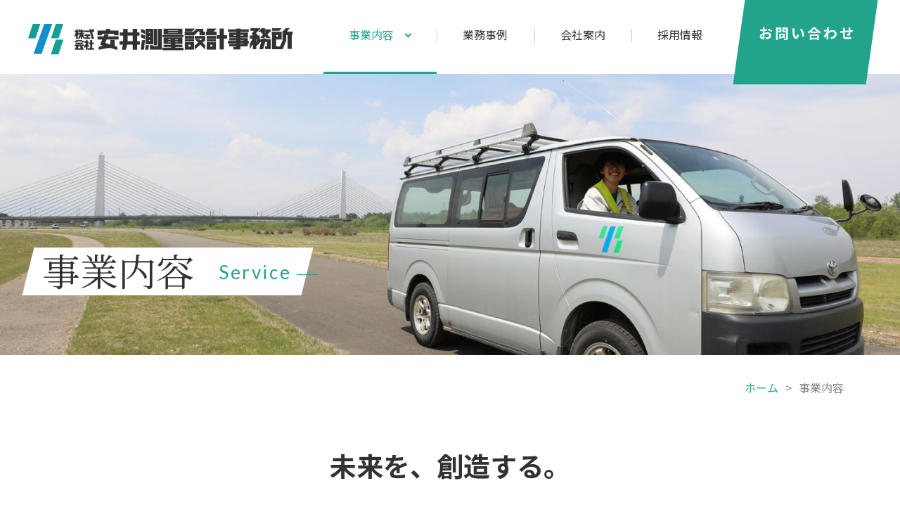

--- FILE ---
content_type: text/html; charset=UTF-8
request_url: https://www.yasui-survey.jp/service/
body_size: 4553
content:
<!DOCTYPE html>
<html lang="ja">
<head>
<meta charset="utf-8">
<title>事業内容｜株式会社安井測量設計事務所｜北海道帯広市</title>
<meta name="keywords" content="事業内容,安井測量,設計,工事,土木,ドローン,情報化施工,帯広,北海道,十勝">
<meta name="description" content="株式会社安井測量設計事務所が「事業内容」についてご紹介します。">
<meta name="viewport" content="width=device-width, initial-scale=1.0, maximum-scale=2.0, user-scalable=yes">
<link rel="stylesheet" href="https://www.yasui-survey.jp/style.css">
<link rel="stylesheet" href="https://www.yasui-survey.jp/css/service.css">
<link rel="preconnect" href="https://fonts.googleapis.com">
<link rel="preconnect" href="https://fonts.gstatic.com" crossorigin>
<link href="https://fonts.googleapis.com/css2?family=Lato:wght@400;700&family=Noto+Sans+JP:wght@400;700&family=Noto+Serif+JP&display=swap" rel="stylesheet">
<script src="https://www.yasui-survey.jp/js/jquery-1.11.3.min.js"></script>
<script src="https://www.yasui-survey.jp/js/common.js"></script>
<meta property="og:title" content="事業内容｜株式会社安井測量設計事務所">
<meta property="og:type" content="website">
<meta property="og:url" content="https://www.yasui-survey.jp/service/">
<meta property="og:image" content="https://www.yasui-survey.jp/img/common/og.jpg">
<meta property="og:site_name" content="株式会社安井測量設計事務所">
<meta property="og:description" content="株式会社安井測量設計事務所の『事業内容』についての情報です。">
<meta property="fb:app_id" content="751968895905039">
<meta property="og:locale" content="ja_JP">
<link rel="icon" href="https://www.yasui-survey.jp/img/favicon.ico">
<meta name='robots' content='max-image-preview:large' />
<link rel='stylesheet' id='contact-form-7-css' href='https://www.yasui-survey.jp/wps/wp-content/plugins/contact-form-7/includes/css/styles.css?ver=6.1' type='text/css' media='all' />
<link rel="canonical" href="https://www.yasui-survey.jp/service/" />
<script async src="https://www.googletagmanager.com/gtag/js?id=G-8081027P4T"></script>
<script>
window.dataLayer = window.dataLayer || [];
function gtag(){dataLayer.push(arguments);}
gtag('js', new Date());
gtag('config', 'G-8081027P4T');
</script>
</head>
<body>
<header>
	<h1><a href="https://www.yasui-survey.jp/"><img src="https://www.yasui-survey.jp/img/common/logo.png" alt="株式会社安井測量設計事務所"></a></h1>
	<nav>
		<ul>
			<li class="m1"><a href="https://www.yasui-survey.jp/service/">事業内容</a><ul>
<li class="page_item page-item-28"><a href="https://www.yasui-survey.jp/service/ict/">i-Construction</a></li>
<li class="page_item page-item-30"><a href="https://www.yasui-survey.jp/service/surveying/">工事測量</a></li>
<li class="page_item page-item-32"><a href="https://www.yasui-survey.jp/service/border/">境界測量</a></li>
<li class="page_item page-item-34"><a href="https://www.yasui-survey.jp/service/analysis/">設計</a></li>
<li class="page_item page-item-36"><a href="https://www.yasui-survey.jp/service/youchi/">用地測量</a></li>
<li class="page_item page-item-38"><a href="https://www.yasui-survey.jp/service/kanri/">維持管理</a></li>
<li class="page_item page-item-40"><a href="https://www.yasui-survey.jp/service/development/">開発行為</a></li>
<li class="page_item page-item-42"><a href="https://www.yasui-survey.jp/service/support/">技術支援</a></li>
			</ul></li>
			<li class="m2"><a href="https://www.yasui-survey.jp/results/">業務事例</a></li>
			<li class="m3"><a href="https://www.yasui-survey.jp/company/">会社案内</a></li>
			<li class="m4"><a href="https://www.yasui-survey.jp/recruit/">採用情報</a></li>
			<li class="m5"><a href="https://www.yasui-survey.jp/inquiry/"><strong>お問い合わせ<span>CONTACT</span></strong></a></li>
		</ul>
	</nav>
</header><div id="headbg">
	<h1><strong>事業内容<span>Service</span></strong></h1>
</div>
<div id="kulink"><a href="https://www.yasui-survey.jp/">ホーム</a>&gt;<strong>事業内容</strong></div>
<script src="https://www.yasui-survey.jp/js/jquery.matchHeight.js"></script>
<script src="https://www.yasui-survey.jp/js/jquery.bxslider.min.js"></script>
<script>
$(window).load(function(){
	$('#index2 ul.list li').matchHeight();
});
$(function() {
	var hsize = $(window).height();
	$('#index2 .slide,#index2 .slide ul li').css("height", hsize + "px");
	$("#index2 .slide ul").bxSlider({
		mode:'fade',
		auto: true,
		pause:3500,
		speed:1200,
		autoHover:false,
		useCSS:false,
		controls:false,
		pager:false,
		autoControls:false,
		onSlideBefore : function(){
            window.scrollTo(0, window.pageYOffset);
        }
	});
});
</script>
<section id="index1">
	<h2>未来を、創造する。</h2>
	<p>技術を研鑽し、建設コンサルタントのプロフェッショナルとして、豊かで安全安心な未来を創造します。<br>
	技術の進化が進むなか、多種多様なニーズに対応するため、高い技術を提供します。</p>
	<h2>品質管理</h2>
	<p>ISO9001認定による当社の品質マネジメントシステムにより、成果の品質管理を徹底します。<br>
	当社品質マネジメントシステムは、組織のなかで効果的に適用するよう、継続的改善を積み重ねています。</p>
</section>
<section id="index2">
	<h2><strong>私たちの行う事業</strong><span>About our business<br>YASUI SOKURYOU Co., Ltd.</span></h2>
	<div class="slide">
		<ul>
			<li id="s1"></li>
			<li id="s2"></li>
			<li id="s3"></li>
			<li id="s4"></li>
		</ul>
	</div>
	<ul class="list">
		<li>
			<h3><a href="https://www.yasui-survey.jp/service/ict/">i-Construction</a></h3>
			<p>UAVやTLSを用いた測量をはじめ、様々な業務に対応いたします。</p>
			<h4><a href="https://www.yasui-survey.jp/service/ict/"><img src="https://www.yasui-survey.jp/img/home/sec2-1.jpg" alt=""></a></h4>
		</li>
		<li>
			<h3><a href="https://www.yasui-survey.jp/service/surveying/">工事測量</a></h3>
			<p>「道路」や「河川」、「圃場」などの起工測量を行います。</p>
			<h4><a href="https://www.yasui-survey.jp/service/surveying/"><img src="https://www.yasui-survey.jp/img/home/sec2-2.jpg" alt=""></a></h4>
		</li>
		<li>
			<h3><a href="https://www.yasui-survey.jp/service/border/">境界測量</a></h3>
			<p>土地家屋調査士と連携し、土地の測量を行い、境界杭の設置や分筆登記を行います。</p>
			<h4><a href="https://www.yasui-survey.jp/service/border/"><img src="https://www.yasui-survey.jp/img/home/sec2-3.jpg" alt=""></a></h4>
		</li>
		<li>
			<h3><a href="https://www.yasui-survey.jp/service/analysis/">設計</a></h3>
			<p>農業農村整備・道路・橋梁・河川・上下水道・公園などの設計業務を行います。</p>
			<h4><a href="https://www.yasui-survey.jp/service/analysis/"><img src="https://www.yasui-survey.jp/img/home/sec2-4.jpg" alt=""></a></h4>
		</li>
		<li>
			<h3><a href="https://www.yasui-survey.jp/service/youchi/">用地測量</a></h3>
			<p>平面図・実測図及び登記資料等の図面の作成、用地境界杭の設置等を行います。</p>
			<h4><a href="https://www.yasui-survey.jp/service/youchi/"><img src="https://www.yasui-survey.jp/img/home/sec2-5.jpg" alt=""></a></h4>
		</li>
		<li>
			<h3><a href="https://www.yasui-survey.jp/service/kanri/">維持管理</a></h3>
			<p>橋梁点検・道路附属物点検・路面性状調査などを行います。</p>
			<h4><a href="https://www.yasui-survey.jp/service/kanri/"><img src="https://www.yasui-survey.jp/img/home/sec2-6.jpg" alt=""></a></h4>
		</li>
		<li>
			<h3><a href="https://www.yasui-survey.jp/service/development/">開発行為</a></h3>
			<p>開発行為の企画・測量・設計・許認可申請代行をします。</p>
			<h4><a href="https://www.yasui-survey.jp/service/development/"><img src="https://www.yasui-survey.jp/img/home/sec2-7.jpg" alt=""></a></h4>
		</li>
		<li>
			<h3><a href="https://www.yasui-survey.jp/service/support/">技術支援</a></h3>
			<p>総合評価支援、数量算出、電子納品などの支援をします。</p>
			<h4><a href="https://www.yasui-survey.jp/service/support/"><img src="https://www.yasui-survey.jp/img/home/sec2-8.jpg" alt=""></a></h4>
		</li>
	</ul>
</section>
<section id="linkb">
	<ul>
		<li><a href="https://www.yasui-survey.jp/company/"><strong>会社案内<br><span>ABOUT</span></strong><img src="https://www.yasui-survey.jp/img/home/sec4-1.jpg" alt=""></a></li>
		<li><a href="https://www.yasui-survey.jp/results/"><strong>業務事例<br><span>WORKS</span></strong><img src="https://www.yasui-survey.jp/img/home/sec4-2.jpg" alt=""></a></li>
	</ul>
</section>
<div id="recruitb">
	<h2>採用情報</h2>
	<h3><strong><span>すべての起点となる仕事</span></strong></h3>
	<h4 class="linkto"><a href="https://www.yasui-survey.jp/recruit/">採用情報を見る</a></h4>
</div>
<footer>
	<div id="foot">
		<h2><a href="https://www.yasui-survey.jp/"><img src="https://www.yasui-survey.jp/img/common/logo.png" alt="株式会社安井測量設計事務所"></a><br>
		〒080-0020<span></span>北海道帯広市西10条南8丁目5番地7<br>
		TEL：<a href="tel:0155-24-5451">0155-24-5451</a><span></span>FAX：0155-24-5404<br>
		<ul>
			<li><a target="_blank" href="https://www.facebook.com/355142521787628/"><img src="https://www.yasui-survey.jp/img/common/fb.png" alt="Facebook"></a></li>
			<li><a target="_blank" href="https://twitter.com/yasui_sokuryo"><img src="https://www.yasui-survey.jp/img/common/twitter.png" alt="Twitter"></a></li>
		</ul></h2>
		<h3><img src="https://www.yasui-survey.jp/img/common/footlogo1-202503.jpg" alt=""><img src="https://www.yasui-survey.jp/img/common/footlogo2.jpg" alt=""></h3>
	</div>
	<ul id="footul">
		<li><a href="https://www.yasui-survey.jp/service/">事業内容</a><ul>
<li class="page_item page-item-28"><a href="https://www.yasui-survey.jp/service/ict/">i-Construction</a></li>
<li class="page_item page-item-30"><a href="https://www.yasui-survey.jp/service/surveying/">工事測量</a></li>
<li class="page_item page-item-32"><a href="https://www.yasui-survey.jp/service/border/">境界測量</a></li>
<li class="page_item page-item-34"><a href="https://www.yasui-survey.jp/service/analysis/">設計</a></li>
<li class="page_item page-item-36"><a href="https://www.yasui-survey.jp/service/youchi/">用地測量</a></li>
<li class="page_item page-item-38"><a href="https://www.yasui-survey.jp/service/kanri/">維持管理</a></li>
<li class="page_item page-item-40"><a href="https://www.yasui-survey.jp/service/development/">開発行為</a></li>
<li class="page_item page-item-42"><a href="https://www.yasui-survey.jp/service/support/">技術支援</a></li>
		</ul></li>
		<li><a href="https://www.yasui-survey.jp/results/">業務事例</a></li>
		<li><a href="https://www.yasui-survey.jp/company/">会社案内</a></li>
		<li><a href="https://www.yasui-survey.jp/recruit/">採用情報</a><ul>
<li class="page_item page-item-50"><a href="https://www.yasui-survey.jp/recruit/benefit/">社風・福利厚生</a></li>
<li class="page_item page-item-52"><a href="https://www.yasui-survey.jp/recruit/entry/">エントリーフォーム</a></li>
		</ul></li>
		<li><a href="https://www.yasui-survey.jp/inquiry/">お問い合わせ</a><ul>
			<li><a href="https://www.yasui-survey.jp/privacy/">プライバシーポリシー</a></li>
		</ul></li>
		<li><a href="https://www.yasui-survey.jp/news/">お知らせ</a></li>
	</ul>
	<a id="totop" href="#pagetop">TOP</a>
	<small>Copyright © YASUI SOKURYOU Co., Ltd. All Rights Reserved.</small>
</footer>
<div class="menu"><div class="menu1"></div><div class="menu2"></div><div class="menu3"></div></div>
<div id="spnav">
	<h2><a href="https://www.yasui-survey.jp/"><img src="https://www.yasui-survey.jp/img/common/logo.png" alt="株式会社安井測量設計事務所"></a></h2>
	<ul>
		<li class="m0"><a href="https://www.yasui-survey.jp/">トップページ</a></li>
		<li class="m1"><a href="https://www.yasui-survey.jp/service/">事業内容</a><ul>
<li class="page_item page-item-28"><a href="https://www.yasui-survey.jp/service/ict/">i-Construction</a></li>
<li class="page_item page-item-30"><a href="https://www.yasui-survey.jp/service/surveying/">工事測量</a></li>
<li class="page_item page-item-32"><a href="https://www.yasui-survey.jp/service/border/">境界測量</a></li>
<li class="page_item page-item-34"><a href="https://www.yasui-survey.jp/service/analysis/">設計</a></li>
<li class="page_item page-item-36"><a href="https://www.yasui-survey.jp/service/youchi/">用地測量</a></li>
<li class="page_item page-item-38"><a href="https://www.yasui-survey.jp/service/kanri/">維持管理</a></li>
<li class="page_item page-item-40"><a href="https://www.yasui-survey.jp/service/development/">開発行為</a></li>
<li class="page_item page-item-42"><a href="https://www.yasui-survey.jp/service/support/">技術支援</a></li>
		</ul></li>
		<li class="m2"><a href="https://www.yasui-survey.jp/results/">業務事例</a></li>
		<li class="m3"><a href="https://www.yasui-survey.jp/company/">会社案内</a></li>
		<li class="m4"><a href="https://www.yasui-survey.jp/recruit/">採用情報</a><ul>
<li class="page_item page-item-50"><a href="https://www.yasui-survey.jp/recruit/benefit/">社風・福利厚生</a></li>
<li class="page_item page-item-52"><a href="https://www.yasui-survey.jp/recruit/entry/">エントリーフォーム</a></li>
		</ul></li>
		<li class="m5"><a href="https://www.yasui-survey.jp/inquiry/">お問い合わせ</a><ul>
			<li><a href="https://www.yasui-survey.jp/privacy/">プライバシーポリシー</a></li>
		</ul></li>
		<li class="m6"><a href="https://www.yasui-survey.jp/news/">お知らせ</a></li>
	</ul>
</div>
<script type="speculationrules">
{"prefetch":[{"source":"document","where":{"and":[{"href_matches":"\/*"},{"not":{"href_matches":["\/wps\/wp-*.php","\/wps\/wp-admin\/*","\/wps\/wp-content\/uploads\/*","\/wps\/wp-content\/*","\/wps\/wp-content\/plugins\/*","\/wps\/wp-content\/themes\/yasui\/*","\/*\\?(.+)"]}},{"not":{"selector_matches":"a[rel~=\"nofollow\"]"}},{"not":{"selector_matches":".no-prefetch, .no-prefetch a"}}]},"eagerness":"conservative"}]}
</script>
<script type="text/javascript" src="https://www.yasui-survey.jp/wps/wp-includes/js/dist/hooks.min.js?ver=4d63a3d491d11ffd8ac6" id="wp-hooks-js"></script>
<script type="text/javascript" src="https://www.yasui-survey.jp/wps/wp-includes/js/dist/i18n.min.js?ver=5e580eb46a90c2b997e6" id="wp-i18n-js"></script>
<script type="text/javascript" id="wp-i18n-js-after">
/* <![CDATA[ */
wp.i18n.setLocaleData( { 'text direction\u0004ltr': [ 'ltr' ] } );
/* ]]> */
</script>
<script type="text/javascript" src="https://www.yasui-survey.jp/wps/wp-content/plugins/contact-form-7/includes/swv/js/index.js?ver=6.1" id="swv-js"></script>
<script type="text/javascript" id="contact-form-7-js-translations">
/* <![CDATA[ */
( function( domain, translations ) {
	var localeData = translations.locale_data[ domain ] || translations.locale_data.messages;
	localeData[""].domain = domain;
	wp.i18n.setLocaleData( localeData, domain );
} )( "contact-form-7", {"translation-revision-date":"2025-06-27 09:47:49+0000","generator":"GlotPress\/4.0.1","domain":"messages","locale_data":{"messages":{"":{"domain":"messages","plural-forms":"nplurals=1; plural=0;","lang":"ja_JP"},"This contact form is placed in the wrong place.":["\u3053\u306e\u30b3\u30f3\u30bf\u30af\u30c8\u30d5\u30a9\u30fc\u30e0\u306f\u9593\u9055\u3063\u305f\u4f4d\u7f6e\u306b\u7f6e\u304b\u308c\u3066\u3044\u307e\u3059\u3002"],"Error:":["\u30a8\u30e9\u30fc:"]}},"comment":{"reference":"includes\/js\/index.js"}} );
/* ]]> */
</script>
<script type="text/javascript" id="contact-form-7-js-before">
/* <![CDATA[ */
var wpcf7 = {
    "api": {
        "root": "https:\/\/www.yasui-survey.jp\/wp-json\/",
        "namespace": "contact-form-7\/v1"
    }
};
/* ]]> */
</script>
<script type="text/javascript" src="https://www.yasui-survey.jp/wps/wp-content/plugins/contact-form-7/includes/js/index.js?ver=6.1" id="contact-form-7-js"></script>
</body>
</html>

--- FILE ---
content_type: text/css
request_url: https://www.yasui-survey.jp/style.css
body_size: 5572
content:
@charset "utf-8";

body,div,
h1,h2,h3,h4,h5,h6,
p,blockquote,pre,address,
ul,ol,li,dl,dt,dd,
table,th,td,
form,fieldset,legend{
	margin:0;
	padding:0;
	color:#323232;
	line-height:1.4;
	}
body{
	font-family:"Noto Sans JP",Helvetica,Lucida Grande,Verdana,Arial,"メイリオ",Meiryo,"ヒラギノ角ゴPro W3","Hiragino Kaku Gothic Pro","ＭＳ Ｐゴシック",sans-serif;
	font-size:17px;
	line-height:1.4;
	-webkit-text-size-adjust:100%;
	}
table{
	border-collapse:collapse;
	border-spacing:0;
	}
img{
	border:0;
	display:block;
	font-size:0;
	line-height:0;
	max-width:100%;
	height:auto;
	}
a:hover img{
	filter:alpha(opacity=80);
	-moz-opacity:0.8;
	opacity:0.8;
	}
li{
	list-style-type:none;
	}
p{
	line-height:2.4;
	font-size:17px;
	text-align:justify;
	text-justify:inter-ideograph;
	}
a{
	text-decoration:none;
	color:#21A38C;
	}
a:hover{
	text-decoration:underline;
	color:#4BC6AF;
	}
/* RESET HTML5 */
article,aside,canvas,details,figcaption,figure,footer,header,hgroup,menu,nav,section,summary,time,mark,audio,video{margin:0;padding:0;border:0;outline:0;font-size:100%;font:inherit;vertical-align:baseline;}
/* HTML5 display-role reset for older browsers */
article,aside,details,figcaption,figure,footer,header,hgroup,menu,nav,section{display:block;}

header{
	position:relative;
	height:105px;
	background-color:#FFF;
	}
header h1{
	position:absolute;
	left:50%;
	top:34px;
	width:376px;
	z-index:1;
	margin-left:-640px;
	}
header nav{
	max-width:1380px;
	margin:0 auto;
	padding:0 40px 0 460px;
	box-sizing: border-box;
	-moz-box-sizing: border-box;
	-webkit-box-sizing: border-box;
	-o-box-sizing: border-box;
	-ms-box-sizing: border-box;
	}
header nav ul{
	width:780px;
	max-width:100%;
	float:right;
	position:relative;
	}
header nav ul li{
	float:left;
	width:17.7%;
	font-size:16px;
	text-align:center;
	position:relative;
	}
header nav ul li.m1{
	width:20.7%;
	}
header nav ul li.m4{
	margin-right:2%;
	}
header nav ul li.m5{
	width:24.2%;
	}
header nav ul li:after{
	content:"";
	display:block;
	width:1px;
	height:20px;
	position:absolute;
	left:0;
	top:41px;
	background-color:#CDCDCD;
	}
header nav ul li.m1:after{
	width:5px;
	height:5px;
	border-top:2px solid #323232;
	border-right:2px solid #323232;
	-moz-transform:rotate(135deg);
	-webkit-transform:rotate(135deg);
	-o-transform:rotate(135deg);
	-ms-transform:rotate(135deg);
	transform:rotate(135deg);
	left:50%;
	top:50%;
	z-index:6;
	margin:-8px 0 0 36px;
	background:none;
	}
header nav ul li.m5:after{
	display:none;
	}
header nav ul li:hover:before{
	content:"";
	display:block;
	width:100%;
	height:3px;
	position:absolute;
	left:0;
	top:102px;
	background-color:#21A38C;
	}
header nav ul li.m5:hover:before{
	display:none;
	}
header nav ul li.m1:hover:after{
	border-color:#21A38C;
	}
header nav ul li a{
	display:block;
	color:#323232;
	height:105px;
	padding-top:38px;
	box-sizing: border-box;
	-moz-box-sizing: border-box;
	-webkit-box-sizing: border-box;
	-o-box-sizing: border-box;
	-ms-box-sizing: border-box;
	}
header nav ul li.m1 a{
	padding-right:25px;
	}
header nav ul li.m5 a{
	font-size:20px;
	font-weight:700;
	color:#FFF;
	letter-spacing:0.15em;
	position:relative;
	padding-top:33px;
	}
header nav ul li.m5 a strong{
	position:relative;
	z-index:70;
	padding-left:5px;
	}
header nav ul li.m5 a span{
	display:block;
	font-size:12px;
	font-family:"Lato";
	font-weight:400;
	margin-top:8px;
	letter-spacing:0.3em;
	padding-right:3px;
	}
header nav ul li.m5 a:after{
	content:"";
	display:block;
	width:100%;
	height:120px;
	background-color:#21A38C;
	position:absolute;
	left:0;
	top:0;
	z-index:60;
	transform: skewX(-8deg);
	}
header nav ul li:hover a{
	text-decoration:none;
	color:#21A38C;
	}
header nav ul li.m5:hover a{
	color:#FFF;
	}
header nav ul li.m5 a:hover:after{
	background-color:#17917A;
	}
header nav ul li ul{
	display:none;
	position:absolute;
	top:0px;
	margin-top:105px;
	width:auto;
	z-index:20;
	float:none;
	}
header nav ul li ul:after{
	display:none;
	}
header nav ul li ul li{
	float:none;
	width:auto;
	text-align:left;
	min-width:200px;
	font-size:16px;
	overflow:hidden;
	zoom:1;
	}
header nav ul li ul li a:before{
	content:"";
	width:5px;
	height:5px;
	border-top:2px solid #4B4641;
	border-right:2px solid #4B4641;
	-moz-transform:rotate(45deg);
	-webkit-transform:rotate(45deg);
	-o-transform:rotate(45deg);
	-ms-transform:rotate(45deg);
	transform:rotate(45deg);
	display:block;
	position:absolute;
	right:18px;
	top:50%;
	z-index:6;
	margin-top:-3px;
	}
header nav ul li ul li a{
	padding:17px 45px 17px 18px;
	color:#4B4641;
	height:auto;
	border-bottom:1px solid #DCDCDC;
	position:relative;
	z-index:5;
	background-color:#FFF;
	}
header nav ul li.m1  ul li a{
	padding-right:45px;
	}
header nav ul li:hover ul li a{
	color:#4B4641;
	}
header nav ul li ul li a:hover{
	background-color:#E6F0EE;
	border-bottom:1px solid #E1E1E1;
	color:#21A38C;
	}
header nav ul li ul li a:hover:before{
	border-color:#21A38C;
	}
header nav ul li ul li.current_page_item a{
	background-color:#E6F0EE;
	border-bottom:1px solid #E1E1E1;
	color:#21A38C;
	}
header:after{
	content:"";
	display:block;
	width:100%;
	height:59px;
	background-color:#FFF;
	position:fixed;
	top:0;
	left:0;
	z-index:6;
	opacity:0;
	transition:0.5s;
	border-bottom:1px solid #DCDCDC;
	z-index:-1;
	}
header.fix:after{
	opacity:1;
	z-index:100;
	}
header.fix h1{
	top:14px;
	position:fixed;
	left:40px;
	width:300px;
	margin-left:0;
	z-index:101;
	}
header.fix nav{
	position:fixed;
	z-index:101;
	right:40px;
	padding:0;
	width:-webkit-calc(100% - 440px) ;
	width:calc(100% - 440px) ;
	}
header.fix nav ul li:after{
	top:20px;
	}
header.fix nav ul li.m1:after{
	margin-top:2px;
	}
header.fix nav ul li:hover:before{
	top:57px;
	}
header.fix nav ul li a{
	height:70px;
	padding-top:17px;
	}
header.fix nav ul li ul li a{
	height:auto;
	padding-top:17px;
	}
header.fix nav ul li.m5 a{
	padding-top:16px;
	font-size:18px;
	}
header.fix nav ul li.m5 a span{
	margin-top:3px;
	}
header.fix nav ul li.m5 a:after{
	height:75px;
	transform: skewX(-10deg);
	}
header.fix nav ul li ul{
	margin-top:60px;
	}
#headbg{
	height:400px;
	overflow:hidden;
	zoom:1;
	position:relative;
	}
#headbg h1{
	position:absolute;
	left:50%;
	margin-left:-630px;
	bottom:85px;
	z-index:2;
	line-height:1.1;
	display:inline-block;
	padding:2px 20px 7px 20px;
	}
#headbg h1:after{
	content:"";
	display:block;
	width:90%;
	width:-webkit-calc(100% - 35px);
	width:calc(100% - 35px);
	height:100%;
	background-color:#FFF;
	transform:skewX(-14deg);
	z-index:1;
	position:absolute;
	left:0;
	top:0;
	}
#headbg h1 strong{
	font-size:54px;
	font-family:'Noto Serif JP',serif;
	position:relative;
	font-weight:400;
	display:inline-block;
	z-index:2;
	}
#headbg h1 strong span{
	color:#21A38C;
	font-size:26px;
	font-weight:400;
	font-family:"Lato";
	letter-spacing:0.1em;
	display:inline-block;
	line-height:1.6;
	padding-right:38px;
	margin-left:35px;
	vertical-align:10px;
	position:relative;
	}
#headbg h1 strong span:after{
	content:"";
	display:block;
	width:30px;
	height:1px;
	background-color:#21A38C;
	position:absolute;
	right:0;
	top:50%;
	margin-top:2px;
	}
#kulink{
	font-size:16px;
	color:#828282;
	overflow:hidden;
	zoom:1;
	text-align:right;
	max-width:1120px;
	margin:0 auto 70px auto;
	padding:35px 40px 0 40px;
	}
#kulink a{
	margin:0 10px;
	}
#kulink strong{
	margin-left:10px;
	font-weight:normal;
	}
.linkto{
	text-align:left;
	line-height:1.3;
	font-weight:400;
	font-size:17px;
	}
.linkto a{
	background-color:#21A38C;
	color:#FFF;
	display:inline-block;
	padding:14px 65px 14px 21px;
	position:relative;
	}
.linkto a:hover{
	text-decoration:none;
	filter:alpha(opacity=80);
	-moz-opacity:0.8;
	opacity:0.8;
	}
.linkto a:after{
	content:"";
	display:block;
	position:absolute;
	right:20px;
	top:50%;
	margin-top:-4px;
	width:6px;
	height:6px;
	border-top:2px solid #FFF;
	border-right:2px solid #FFF;
	-moz-transform:rotate(45deg);
	-webkit-transform:rotate(45deg);
	-o-transform:rotate(45deg);
	-ms-transform:rotate(45deg);
	transform:rotate(45deg);
	}
.titleb{
	font-size:36px;
	text-align:center;
	}
.titleb span{
	font-size:20px;
	font-family:"Lato";
	font-weight:700;
	letter-spacing:0.15em;
	color:#21A38C;
	display:block;
	margin-bottom:15px;
	}
#linkb{
	background-color:#FFF;
	position:relative;
	padding:130px 60px 180px 60px;
	margin-top:140px;
	}
#linkb:after{
	content:"";
	display:block;
	width:100%;
	height:260px;
	background-color:#E8E8E8;
	position:absolute;
	left:0;
	top:0;
	}
#linkb ul{
	max-width:1120px;
	margin:0 auto;
	overflow:hidden;
	zoom:1;
	position:relative;
	z-index:2;
	}
#linkb ul li{
	float:left;
	width:47.5%;
	margin-right:5%;
	position:relative;
	overflow:hidden;
	background-color:#121A1F;
	}
#linkb ul li:last-of-type{
	margin-right:0;
	}
#linkb ul li a{
	display:block;
	position:relative;
	}
#linkb ul li a:after{
	content:"";
	display:block;
	width:35px;
	height:35px;
	border:2px solid #FFF;
	border-radius:100px;
	-webkit-border-radius:100px;
	-moz-border-radius:100px;
	-o-border-radius:100px;
	-ms-border-radius:100px;
	position:absolute;
	right:22px;
	bottom:22px;
	z-index:2;
	}
#linkb ul li a:before{
	content:"";
	display:block;
	position:absolute;
	right:38px;
	bottom:37px;
	z-index:3;
	width:5px;
	height:5px;
	border-top:3px solid #FFF;
	border-right:3px solid #FFF;
	-moz-transform:rotate(45deg);
	-webkit-transform:rotate(45deg);
	-o-transform:rotate(45deg);
	-ms-transform:rotate(45deg);
	transform:rotate(45deg);
	}
#linkb ul li a img{
	width:100%;
	height:auto;
	-webkit-transform:scale(1);
	-moz-transform:scale(1);
	-o-transform:scale(1);
	-ms-transform:scale(1);
	transform:scale(1);
	-moz-transition:-moz-transform 0.2s linear;
	-webkit-transition:-webkit-transform 0.2s linear;
	-o-transition:-o-transform 0.2s linear;
	-ms-transition:-ms-transform 0.2s linear;
	transition:transform 0.2s linear;
	position:relative;
	z-index:1;
	transition:0.5s;
	opacity:0.4;
	}
#linkb ul li a:hover img{
	-webkit-transform:scale(1.1);
	-moz-transform:scale(1.1);
	-o-transform:scale(1.1);
	-ms-transform:scale(1.1);
	transform:scale(1.1);
	opacity:0.8;
	}
#linkb ul li a strong{
	position:absolute;
	left:60px;
	top:50%;
	margin-top:-40px;
	z-index:2;
	color:#FFF;
	font-size:30px;
	}
#linkb ul li a strong span{
	color:#21A38C;
	font-size:16px;
	font-family:"Lato";
	letter-spacing:0.1em;
	font-weight:700;
	display:inline-block;
	position:relative;
	padding-right:35px;
	}
#linkb ul li a strong span:after{
	content:"";
	display:block;
	width:25px;
	height:1px;
	background-color:#21A38C;
	position:absolute;
	right:0;
	top:50%;
	margin-top:-1px;
	}
#recruitb{
	background:url(img/common/recruit-bg.jpg) no-repeat center center;
	-webkit-background-size:cover;
	background-size:cover;
	padding:120px 60px 80px 60px;
	}
#recruitb h2{
	color:#FFF;
	font-size:52px;
	font-weight:700;
	max-width:1180px;
	margin:0 auto;
	letter-spacing:0.1em;
	position:relative;
	padding:40px 40px 0 40px;
	}
#recruitb h2:after{
	content:"";
	display:block;
	width:126px;
	height:60px;
	position:absolute;
	left:0;
	top:0;
	background:url(img/common/recruit.png) no-repeat left top;
	-webkit-background-size:126px auto;
	background-size:126px auto;
	}
#recruitb h3{
	max-width:1180px;
	margin:100px auto 0 auto;
	}
#recruitb h3 strong{
	font-size:50px;
	line-height:1.2;
	font-family:'Noto Serif JP',serif;
	position:relative;
	padding:0px 20px 5px 20px;
	font-weight:400;
	display:inline-block;
	}
#recruitb h3 strong:after{
	content:"";
	display:block;
	width:100%;
	height:100%;
	background-color:#FFF;
	transform:skewX(-14deg);
	z-index:1;
	position:absolute;
	left:0;
	top:0;
	}
#recruitb h3 span{
	position:relative;
	z-index:3;
	}
#recruitb h4{
	text-align:right;
	max-width:1180px;
	margin:-20px auto 0 auto;
	}
footer{
	background-color:#FFF;
	padding-top:140px;
	}
#foot{
	max-width:1240px;
	margin:0 auto;
	padding:0 60px 60px 60px;
	border-bottom:1px solid #DCDCDC;
	overflow:hidden;
	zoom:1;
	}
#foot h2{
	font-size:17px;
	font-weight:400;
	line-height:1.7;
	float:left;
	}
#foot h2 span{
	margin-left:15px;
	display:inline-block;
	}
#foot h2 a{
	display:inline-block;
	color:#323232;
	}
#foot h2 img{
	width:376px;
	margin-bottom:12px;
	}
#foot h2 ul{
	overflow:hidden;
	zoom:1;
	padding-top:25px;
	display:block;
	}
#foot h2 ul li{
	width:40px;
	float:left;
	margin-right:20px;
	}
#foot h2 ul li img{
	margin-bottom:0;
	}
#foot h3{
	float:right;
	}
#foot h3 img{
	float:left;
	margin-right:30px;
	width:130px;
	}
#foot h3 img:last-of-type{
	margin-right:0;
	}
#footul{
	max-width:1120px;
	margin:0 auto;
	padding:80px 60px 0 60px;
	display:flex;
	justify-content:space-between;
	}
#footul li{
	font-size:16px;
	font-weight:700;
	}
#footul li a{
	color:#323232;
	}
#footul li ul{
	padding-top:20px;
	}
#footul li ul li{
	font-size:15px;
	margin-top:10px;
	font-weight:400;
	}
#footul li ul li a{
	color:#828282;
	}
footer small{
	margin-top:110px;
	display:block;
	font-size:15px;
	color:#F0F0F0;
	letter-spacing:0.1em;
	font-weight:400;
	font-family:"Lato";
	text-align:center;
	padding:26px 20px 26px 20px;
	background-color:#323232;
	line-height:1.8;
	}
footer small a{
	color:#F0F0F0;
	}
footer small a:hover{
	color:#F0F0F0;
	}
#totop{
	font-size:12px;
	color:#FFF;
	text-align:center;
	padding-top:35px;
	display:block;
	position:fixed;
	right:40px;
	bottom:45px;
	font-family:"Lato";
	width:62px;
	height:62px;
	background-color:#323232;
	z-index:30;
	box-sizing:border-box;
	-moz-box-sizing:border-box;
	-webkit-box-sizing:border-box;
	-o-box-sizing:border-box;
	-ms-box-sizing:border-box;
	}
#totop:before{
	content:"";
	width:18px;
	height:2px;
	background-color:#FFF;
	position:absolute;
	left:50%;
	top:0;
	margin:19px 0 0 -9px;
	z-index:10;
	}
#totop:after{
	content:"";
	width:10px;
	height:10px;
	border-top:2px solid #FFF;
	border-right:2px solid #FFF;
	-moz-transform:rotate(-45deg);
	-webkit-transform:rotate(-45deg);
	-o-transform:rotate(-45deg);
	-ms-transform:rotate(-45deg);
	transform:rotate(-45deg);
	display:block;
	position:absolute;
	left:50%;
	top:0;
	z-index:10;
	margin:24px 0 0 -6px;
	}
#totop:hover{
	filter:alpha(opacity=90);
	-moz-opacity:0.9;
	opacity:0.9;
	text-decoration:none;
	}
#spnav{
	display:none;
	}
.post-box h2,
.h2{
	font-size:34px;
	color:#138DCC;
	font-weight:700;
	padding:0 20px 10px 0;
	position:relative;
	margin:20px 0 10px 0;
	}
.post-box h2:after,
.h2:after{
	content:"";
	display:block;
	width:100%;
	height:1px;
	background-color:#DCDCDC;
	position:absolute;
	left:0;
	bottom:0;
	z-index:1;
	}
.post-box h2:before,
.h2:before{
	content:"";
	display:block;
	width:35%;
	height:1px;
	background-color:#138DCC;
	position:absolute;
	left:0;
	bottom:0;
	z-index:2;
	}
.post-box h3,
.h3{
	font-size:24px;
	font-weight:700;
	line-height:1.7;
	position:relative;
	padding-left:25px;
	margin:20px 0 10px 0;
	}
.post-box h3:after,
.h3:after{
	content:"";
	display:block;
	width:16px;
	height:16px;
	border-radius:100px;
	-webkit-border-radius:100px;
	-moz-border-radius:100px;
	-o-border-radius:100px;
	-ms-border-radius:100px;
	background-color:#138DCC;
	position:absolute;
	left:0;
	top:14px;
	z-index:1;
	}
.post-box h3:before,
.h3:before{
	content:"";
	display:block;
	position:absolute;
	left:4px;
	top:19px;
	width:4px;
	height:4px;
	border-top:2px solid #FFF;
	border-right:2px solid #FFF;
	-moz-transform:rotate(45deg);
	-webkit-transform:rotate(45deg);
	-o-transform:rotate(45deg);
	-ms-transform:rotate(45deg);
	transform:rotate(45deg);
	z-index:2;
	}
.post-box table,
.table{
	border-top:1px solid #DCDCDC;
	}
.post-box table th,
.table th{
	line-height:1.8;
	background-color:#F0F0F0;
	padding:18px 20px 18px 20px;
	vertical-align:top;
	border-bottom:1px solid #DCDCDC;
	text-align:left;
	white-space:nowrap;
	word-break:break-all;
	}
.post-box table td,
.table td{
	line-height:1.8;
	padding:18px 20px 18px 25px;
	vertical-align:top;
	border-bottom:1px solid #DCDCDC;
	word-break:break-all;
	}
.post-box table td ul li,
.table td ul li,
.post-box table th ul li,
.table th ul li{
	list-style-type:disc;
	margin:6px 0 0 20px;
	line-height:1.7;
	}
.post-box table td ul li:first-of-type,
.table td ul li:first-of-type,
.post-box table th ul li:first-of-type,
.table th ul li:first-of-type{
	margin-top:0;
	}
.post-box table td ol li,
.table td ol li,
.post-box table th ol li,
.table th ol li{
	list-style-type:decimal;
	margin:6px 0 0 20px;
	line-height:1.7;
	}
.post-box table td ol li:first-of-type,
.table td ol li:first-of-type,
.post-box table th ol li:first-of-type,
.table th ol li:first-of-type{
	margin-top:0;
	}
.post-box hr{
	height:1px;
	background-color:#DCDCDC;
	border:none;
	color:#DCDCDC;
	}
.post-box ul li{
	list-style-type:disc;
	margin:6px 0 6px 25px;
	line-height:1.7;
	}
.post-box ol li{
	margin:6px 0 6px 25px;
	line-height:1.7;
	list-style-type:decimal;
	}
img.alignleft{
	display:inline-block;
	float:left;
	margin:15px 30px 15px 0px;
	}
img.alignright{
	display:inline-block;
	float:right;
	margin:15px 0px 15px 30px;
	}
.wp-caption.alignleft{
	display:inline-block;
	float:left;
	margin:15px 30px 15px 0px;
	}
.wp-caption.alignright{
	display:inline-block;
	float:right;
	margin:15px 0px 15px 30px;
	}
.aligncenter,img.aligncenter{
	clear:both;
	display:block;
	margin:15px auto;
	}
.wp-caption{
	font-size:15px;
	line-height:1.4;
	text-align:center;
	max-width:100%;
	}
.wp-caption .wp-caption-text{
	font-size:15px;
	line-height:1.4;
	padding:10px 0 0 0;
	color:#787878;
	text-align:left;
	display:inline-block;
	}
.iconset{
	display:inline-block;
	padding:0 5px 0px 5px;
	vertical-align:-1px;
	}
@media screen and (max-width:1380px){
header h1{
	left:40px;
	margin-left:0;
	}
}
@media screen and (max-width:1360px){
#headbg h1{
	left:40px;
	margin-left:0;
	}
}
@media screen and (max-width:900px){
p{
	line-height:2.1;
	}
.menu{
	position:fixed;
	top:20px;
	right:5%;
	width:34px;
	height:40px;
	display:block;
	cursor:pointer;
	z-index:500;
	transition:color 2s;
	}
.menu:hover{
	filter:alpha(opacity=90);
	-moz-opacity:0.9;
	opacity:0.9;
	}
.menu1{
	width:30px;
	height:2px;
	background-color:#323232;
	position:absolute;
	top:2px;
	left:2px;
	border-radius:4px;
	-webkit-border-radius:4px;
	-moz-border-radius:4px;
	-o-border-radius:4px;
	-ms-border-radius:4px;
	} 
.menu2{
	width:30px;
	height:2px;
	background-color:#323232;
	position:absolute;
	top:10px;
	left:2px;
	border-radius:4px;
	-webkit-border-radius:4px;
	-moz-border-radius:4px;
	-o-border-radius:4px;
	-ms-border-radius:4px;
	} 
.menu3{
	width:30px;
	height:2px;
	background-color:#323232;
	position:absolute;
	top:18px;
	left:2px;
	border-radius:4px;
	-webkit-border-radius:4px;
	-moz-border-radius:4px;
	-o-border-radius:4px;
	-ms-border-radius:4px;
	} 
.menu:after{
	content:"MENU";
	position:absolute;
	top:24px;
	left:0;
	width:34px;
	text-align:center;
	font-size:10px;
	color:#323232;
	font-weight:700;
	font-family:"Lato";
	}
.menuclick:after{
	content:"CLOSE";
	}
.menu1,.menu2,.menu3{
	transition:all 0.5s ease-out;
	-o-transition:all 0.5s ease-out;
	-moz-transition:all 0.5s ease-out;
	-webkit-transition:all 0.5s ease-out;
	-ms-transition:all 0.5s ease-out;
	}
.menuclick1{
	top:10px;
	-moz-transform:rotate(405deg);
	-webkit-transform:rotate(405deg);
	-o-transform:rotate(405deg);
	-ms-transform:rotate(405deg);
	transform:rotate(405deg);
	-webkit-box-shadow:0px 0px 0 0 rgba(0,0,0,0);
	-moz-box-shadow:0px 0px 0 0 rgba(0,0,0,0);
	box-shadow:0px 0px 0 0 rgba(0,0,0,0);
	}
.menuclick2{
	opacity:0;
	}
.menuclick3{
	top:10px;
	-moz-transform:rotate(-405deg);
	-webkit-transform:rotate(-405deg);
	-o-transform:rotate(-405deg);
	-ms-transform:rotate(-405deg);
	transform:rotate(-405deg);
	-webkit-box-shadow:0px 0px 0 0 rgba(0,0,0,0);
	-moz-box-shadow:0px 0px 0 0 rgba(0,0,0,0);
	box-shadow:0px 0px 0 0 rgba(0,0,0,0);
	}
#spnav{
	position:fixed;
	top:0;
	height:100%;
	width:100%;
	z-index:110;
	padding:50px 5% 50px 5%;
	box-sizing:border-box;
	-moz-box-sizing:border-box;
	-webkit-box-sizing:border-box;
	-o-box-sizing:border-box;
	-ms-box-sizing:border-box;
	overflow-y:scroll;
	-ms-overflow-style:none;
	scrollbar-width:none;
	}
#spnav::-webkit-scrollbar{
	display:none;
	-webkit-appearance:none;
	}
#spnav:after{
	background-color:#FFF;
	content:"";
	display:block;
	width:100%;
	height:100%;
	position:fixed;
	left:0;
	top:0;
	z-index:100;
	}
#spnav h2 a{
	width:260px;	
	display:block;
	position:relative;
	z-index:110;
	}
#spnav ul{
	position:relative;
	z-index:110;
	margin:30px 2% 0 2%;
	border-top:1px solid #DCDCDC;
	}
#spnav ul li{
	font-size:17px;
	font-weight:700;
	border-bottom:1px solid #DCDCDC;
	}
#spnav ul li a{
	display:block;
	padding:18px 40px 19px 15px;
	position:relative;
	color:#4B4641;
	}
#spnav ul li a:after{
	content:"";
	display:block;
	position:absolute;
	right:20px;
	top:27px;
	width:5px;
	height:5px;
	border-top:2px solid #323232;
	border-right:2px solid #323232;
	-moz-transform:rotate(45deg);
	-webkit-transform:rotate(45deg);
	-o-transform:rotate(45deg);
	-ms-transform:rotate(45deg);
	transform:rotate(45deg);
	}
#spnav ul li ul{
	margin:0 0 0 35px;
	}
#spnav ul li ul li:last-of-type{
	border-bottom:0;
	}
#spnav ul li ul li{
	font-size:16px;
	font-weight:400;
	}
#spnav ul li ul li a{
	padding:14px 40px 15px 13px;
	}
#spnav ul li ul li a:after{
	top:23px;
	}
#spnav ul li ul li.current_page_item a{
	background-color:#21A38C !important;
	color:#FFF !important;
	}
#spnav ul li ul li.current_page_item a:after{
	border-color:#FFF !important;
	}
header{
	height:70px;
	}
header h1{
	left:4%;
	top:21px;
	width:280px;
	margin-left:0;
	z-index:10;
	max-width:76%;
	}
header nav{
	display:none;
	}
header.fix{
	display:none;
	}
#headbg{
	height:180px;
	}
#headbg h1{
	left:7%;
	bottom:40px;
	padding:0px 10px 6px 10px;
	line-height:1;
	}
#headbg h1:after{
	width:-webkit-calc(100% - 19px);
	width:calc(100% - 19px);
	}
#headbg h1 strong{
	font-size:28px;
	}
#headbg h1 strong span{
	font-size:16px;
	font-weight:700;
	padding-right:25px;
	letter-spacing:0.05em;
	margin-left:15px;
	vertical-align:5px;
	}
#headbg h1 strong span:after{
	width:20px;
	margin-top:2px;
	}
#kulink{
	font-size:15px;
	margin:0 auto 50px auto;
	padding:25px 4% 0 6%;
	}
.titleb{
	font-size:26px;
	}
.titleb span{
	font-size:16px;
	margin-bottom:12px;
	}
#linkb{
	padding:100px 8% 130px 8%;
	margin-top:120px;
	}
#linkb:after{
	height:230px;
	}
#linkb ul li{
	float:none;
	width:100%;
	margin:20px 0 0 0;
	}
#linkb ul li a:after{
	width:23px;
	height:23px;
	right:16px;
	bottom:16px;
	}
#linkb ul li a:before{
	right:27px;
	bottom:26px;
	width:4px;
	height:4px;
	border-top:2px solid #FFF;
	border-right:2px solid #FFF;
	}
#linkb ul li a strong{
	left:40px;
	margin-top:-32px;
	font-size:24px;
	}
#linkb ul li a strong span{
	font-size:15px;
	padding-right:30px;
	}
#linkb ul li a strong span:after{
	width:20px;
	}
#recruitb{
	position:relative;
	padding:80px 6% 80px 6%;
	text-align:center;
	background-position:70% center;
	}
#recruitb h2{
	display:inline-block;
	font-size:35px;
	padding:30px 30px 0 30px;
	text-shadow:2px 2px 4px rgba(0,0,0,0.3);
	}
#recruitb h2:after{
	width:90px;
	height:42px;
	-webkit-background-size:90px auto;
	background-size:90px auto;
	}
#recruitb h3{
	display:none;
	}
#recruitb h4{
	text-align:center;
	position:absolute;
	bottom:-25px;
	width:88%;
	}
footer{
	padding-top:120px;
	}
#foot{
	margin:0 6%;
	padding:0 0 50px 0;
	text-align:center;
	}
#foot h2{
	line-height:1.7;
	float:none;
	}
#foot h2 span{
	margin-left:0;
	display:block;
	}
#foot h2 img{
	width:300px;
	margin-bottom:10px;
	}
#foot h2 ul{
	padding:20px 0 35px 0;
	text-align:center;
	}
#foot h2 ul li{
	float:none;
	display:inline-block;
	margin:0 8px;
	}
#foot h2 ul li img{
	margin-bottom:0;
	}
#foot h3{
	float:none;
	text-align:center;
	}
#foot h3 img{
	float:none;
	display:inline-block;
	padding:0 10px;
	margin:0;
	width:130px;
	max-width:33%;
	box-sizing:border-box;
	-moz-box-sizing:border-box;
	-webkit-box-sizing:border-box;
	-o-box-sizing:border-box;
	-ms-box-sizing:border-box;
	}
#foot h3 img:last-of-type{
	margin-right:0;
	}
#footul{
	padding:0 6% 0 6%;
	display:block;
	justify-content:normal;
	}
#footul li{
	font-size:17px;
	border-bottom:1px solid #DCDCDC;
	position:relative;
	}
#footul li:after{
	content:"";
	display:block;
	position:absolute;
	right:20px;
	top:27px;
	width:5px;
	height:5px;
	border-top:2px solid #323232;
	border-right:2px solid #323232;
	-moz-transform:rotate(45deg);
	-webkit-transform:rotate(45deg);
	-o-transform:rotate(45deg);
	-ms-transform:rotate(45deg);
	transform:rotate(45deg);
	}
#footul li a{
	display:block;
	padding:18px 40px 19px 15px;
	}
#footul li ul{
	border-top:1px solid #DCDCDC;
	border-bottom:0;
	padding:0;
	margin:0 0 0 35px;
	}
#footul li ul li{
	font-size:16px;
	margin-top:0;
	}
#footul li ul li:after{
	top:23px;
	}
#footul li ul li a{
	padding:14px 40px 15px 13px;
	}
#footul li ul li:last-of-type{
	border-bottom:0;
	}
footer small{
	margin-top:40px;
	font-size:14px;
	padding:25px 10px 25px 10px;
	}
#totop{
	position:relative;
	margin:40px auto 0 auto;
	right:auto;
	bottom:auto;
	}
.post-box h2,
.h2{
	font-size:26px;
	}
.post-box h3,
.h3{
	font-size:22px;
	line-height:1.5;
	}
.post-box h3:after,
.h3:after{
	top:10px;
	}
.post-box h3:before,
.h3:before{
	top:15px;
	}
.post-box table th,
.table th{
	white-space:normal;
	padding:13px 15px 12px 15px;
	}
.post-box table td,
.table td{
	padding:13px 0 12px 15px;
	}
.post-box table.thyoko,
.table.thyoko{
	width:100%;
	}
.post-box table.thyoko td:last-child,
.table.thyoko td:last-child{
	border-bottom:1px solid #D2D2D2;
	}
.post-box table.thyoko th,
.post-box table.thyoko td,
.table.thyoko th,
.table.thyoko td{
	display:block;
	width:100%;
	box-sizing: border-box;
	-moz-box-sizing: border-box;
	-webkit-box-sizing: border-box;
	-o-box-sizing: border-box;
	-ms-box-sizing: border-box;
	border-bottom:1px solid #D2D2D2;
	}
.post-box table.thyoko th,
.table.thyoko th{
	padding:8px 4% 8px 4%;
	}
.post-box table.thyoko td,
.table.thyoko td{
	padding:12px 4% 18px 4%;
	}
.post-box .youtube{
	position:relative;
	width:100%;
	padding-top:56.25%;
	}
.post-box .youtube iframe{
	position:absolute;
	top:0;
	right:0;
	width:100% !important;
	height:100% !important;
	}
img.alignleft{
	display:block;
	float:none;
	margin:10px auto 10px auto;
	}
img.alignright{
	display:block;
	float:none;
	margin:10px auto 10px auto;
	}
.wp-caption.alignleft{
	display:block;
	float:none;
	margin:10px auto 10px auto;
	}
.wp-caption.alignright{
	display:block;
	float:none;
	margin:10px auto 10px auto;
	}
}

--- FILE ---
content_type: text/css
request_url: https://www.yasui-survey.jp/css/service.css
body_size: 2979
content:
@charset "utf-8";

#headbg{
	background:url(../img/service/headbg.jpg) no-repeat center center;
	-webkit-background-size:cover;
	background-size:cover;
	}
header nav ul li.m1 a{
	color:#21A38C;
	}
header nav ul li.m1:after{
	border-color:#21A38C;
	}
header nav ul li.m1:before{
	content:"";
	display:block;
	width:100%;
	height:3px;
	position:absolute;
	left:0;
	top:102px;
	background-color:#21A38C;
	}
header.fix nav ul li.m1:before{
	top:57px;
	}
@media screen and (max-width:900px){
#spnav ul li.m1 a{
	background-color:#E6F0EE;
	color:#21A38C;
	}
#spnav ul li.m1 a:after{
	border-color:#21A38C;
	}
#spnav ul li.m1 ul li a{
	background-color:#FFF;
	color:#323232;
	}
#spnav ul li.m1 ul li a:after{
	border-color:#323232;
	}
}
#index1{
	padding:0px 40px 160px 40px;
	background-color:#FFF;
	position:relative;
	}
#index1:before{
	content:"";
	display:block;
	width:100%;
	height:300px;
	position:absolute;
	left:0;
	top:-200px;
	background-color:#FFF;
	z-index:-1;
	}
#index1 h2{
	font-size:38px;
	text-align:center;
	line-height:1.6;
	}
#index1 h2:nth-of-type(2){
	margin-top:150px;
	}
#index1 p{
	font-size:19px;
	max-width:740px;
	margin:25px auto 0 auto;
	line-height:2.3;
	}
#index2{
	position:relative;
	padding:140px 60px 150px 39%;
	box-sizing:border-box;
	-moz-box-sizing:border-box;
	-webkit-box-sizing:border-box;
	-o-box-sizing:border-box;
	-ms-box-sizing:border-box;
	border-top:1px solid #DCDCDC;
	border-bottom:1px solid #DCDCDC;
	margin-bottom:-140px;
	}
#index2 .slide{
	position:fixed;
	left:0;
	top:0;
	width:35%;
	z-index:-2;
	}
#index2 .slide ul li{
	background:url(../img/home/sec2-slide1.jpg) no-repeat center center;
	width:100%;
	-webkit-background-size:cover;
	background-size:cover;
	overflow:hidden;
	zoom:1;
	}
#index2 .slide ul li#s2{
	background:url(../img/home/sec2-slide2.jpg) no-repeat center center;
	-webkit-background-size:cover;
	background-size:cover;
	}
#index2 .slide ul li#s3{
	background:url(../img/home/sec2-slide3.jpg) no-repeat center center;
	-webkit-background-size:cover;
	background-size:cover;
	}
#index2 .slide ul li#s4{
	background:url(../img/home/sec2-slide4.jpg) no-repeat center center;
	-webkit-background-size:cover;
	background-size:cover;
	}
#index2 h2{
	position:relative;
	margin-left:-150px;
	z-index:1;
	}
#index2 h2 strong{
	font-size:50px;
	font-family:'Noto Serif JP',serif;
	position:relative;
	padding:0px 20px 5px 20px;
	font-weight:400;
	display:inline-block;
	color:#FFF;
	}
#index2 h2 strong:after{
	content:"";
	display:block;
	width:100%;
	height:100%;
	background-color:#141414;
	transform:skewX(-16deg);
	z-index:-1;
	position:absolute;
	left:0;
	top:0;
	}
#index2 h2 span{
	font-size:16px;
	font-weight:400;
	font-family:"Lato";
	letter-spacing:0.2em;
	display:inline-block;
	line-height:1.6;
	margin-left:35px;
	vertical-align:-1px;
	}
#index2 ul.list{
	max-width:900px;
	overflow:hidden;
	zoom:1;
	padding-top:70px;
	}
#index2 ul.list li{
	float:left;
	width:50%;
	border-right:1px solid #DCDCDC;
	border-bottom:1px solid #DCDCDC;
	padding:65px 50px 65px 0;
	box-sizing:border-box;
	-moz-box-sizing:border-box;
	-webkit-box-sizing:border-box;
	-o-box-sizing:border-box;
	-ms-box-sizing:border-box;
	}
#index2 ul.list li:nth-of-type(1),
#index2 ul.list li:nth-of-type(2){
	padding-top:0;
	}
#index2 ul.list li:nth-of-type(2n){
	padding-left:50px;
	padding-right:0;
	border-right:0;
	}
#index2 ul.list li:nth-of-type(7),
#index2 ul.list li:nth-of-type(8){
	padding-bottom:0;
	border-bottom:0;
	}
#index2 ul.list li h3{
	font-size:30px;
	font-weight:700;
	position:relative;
	padding-left:90px;
	word-break:break-all;
	}
#index2 ul.list li h3:before{
	content:"01";
	font-size:64px;
	font-family:'Noto Serif JP',serif;
	font-weight:400;
	position:absolute;
	left:0;
	top:-30px;
	}
#index2 ul.list li:nth-of-type(2) h3:before{
	content:"02";
	}
#index2 ul.list li:nth-of-type(3) h3:before{
	content:"03";
	}
#index2 ul.list li:nth-of-type(4) h3:before{
	content:"04";
	}
#index2 ul.list li:nth-of-type(5) h3:before{
	content:"05";
	}
#index2 ul.list li:nth-of-type(6) h3:before{
	content:"06";
	}
#index2 ul.list li:nth-of-type(7) h3:before{
	content:"07";
	}
#index2 ul.list li:nth-of-type(8) h3:before{
	content:"08";
	}
#index2 ul.list li h3 a{
	color:#323232;
	}
#index2 ul.list li h3 a:hover{
	text-decoration:none;
	filter:alpha(opacity=80);
	-moz-opacity:0.8;
	opacity:0.8;
	}
#index2 ul.list li p{
	font-size:16px;
	line-height:1.7;
	margin-top:20px;
	color:#828282;
	}
#index2 ul.list li h4{
	margin-top:18px;
	overflow:hidden;
	zoom:1;
	}
#index2 ul.list li h4 a img{
	-webkit-transform:scale(1);
	-moz-transform:scale(1);
	-o-transform:scale(1);
	-ms-transform:scale(1);
	transform:scale(1);
	-moz-transition:-moz-transform 0.2s linear;
	-webkit-transition:-webkit-transform 0.2s linear;
	-o-transition:-o-transform 0.2s linear;
	-ms-transition:-ms-transform 0.2s linear;
	transition:transform 0.2s linear;
	transition:0.5s;
	}
#index2 ul.list li h4 a:hover img{
	-webkit-transform:scale(1.1);
	-moz-transform:scale(1.1);
	-o-transform:scale(1.1);
	-ms-transform:scale(1.1);
	transform:scale(1.1);
	}
#detailb{
	max-width:1000px;
	margin:0 auto;
	padding:0 40px;
	overflow:hidden;
	zoom:1;
	}
#detailb p{
	font-size:18px;
	}
#detailb #sec1{
	text-align:center;
	}
#detailb #sec1 p{
	text-align:left;
	display:inline-block;
	max-width:660px;
	margin:45px auto 65px auto;
	}
#detailb #sec2 h2{
	margin-top:120px;
	}
#detailb #sec2 .phb{
	overflow:hidden;
	zoom:1;
	padding:10px 0 30px 0;
	}
#detailb #sec2 .phb:last-of-type{
	padding-bottom:0;
	}
#detailb #sec2 .phb img{
	float:right;
	width:50%;
	margin:10px 0 0 45px;
	}
#detailb #sec2 .phb h3{
	margin-top:40px;
	}
#detailb #sec2 .phb h3:first-of-type{
	margin-top:20px;
	}
#detailb #sec2 .phb p{
	line-height:2.1;
	}
#detailb #sec2 .stepb{
	overflow:hidden;
	zoom:1;
	padding:20px 0 20px 0;
	}
#detailb #sec2 .stepb img{
	float:right;
	width:50%;
	margin:0 0 0 45px;
	}
#detailb #sec2 .stepb div{
	display:inline-block;
	border:2px solid #323232;
	margin:10px 0 15px 0;
	}
#detailb #sec2 .stepb div span{
	background-color:#323232;
	font-size:22px;
	font-weight:700;
	font-family:"Lato";
	color:#FFF;
	display:inline-block;
	padding:6px 15px 3px 15px;
	}
#detailb #sec2 .stepb div strong{
	font-size:22px;
	display:inline-block;
	padding:3px 15px 0px 15px;
	}
#detailb #sec2 .stepb p{
	line-height:2.1;
	}
#detailb #sec2 ul.ph3{
	overflow:hidden;
	zoom:1;
	}
#detailb #sec2 ul.ph3 li{
	float:left;
	width:32%;
	margin:40px 2% 0 0;
	font-size:16px;
	color:#828282;
	text-align:center;
	list-style-type:none;
	}
#detailb #sec2 ul.ph3 li:nth-of-type(3n){
	margin-right:0;
	}
#detailb #sec2 ul.ph3 li img{
	margin-bottom:10px;
	}
#detailb #sec2 .waku{
	overflow:hidden;
	zoom:1;
	}
#detailb #sec2 .waku div{
	float:left;
	width:47%;
	margin:60px 6% 0 0;
	background-color:#E8E8E8;
	border-radius:14px;
	-webkit-border-radius:14px;
	-moz-border-radius:14px;
	-o-border-radius:14px;
	-ms-border-radius:14px;
	position:relative;
	padding:30px 45px 30px 45px;
	box-sizing:border-box;
	-moz-box-sizing:border-box;
	-webkit-box-sizing:border-box;
	-o-box-sizing:border-box;
	-ms-box-sizing:border-box;
	}
#detailb #sec2 .waku div:nth-of-type(2n){
	margin-right:0;
	}
#detailb #sec2 .waku div h4{
	font-size:22px;
	color:#FFF;
	background-color:#323232;
	display:inline-block;
	padding:4px 12px 6px 12px;
	position:absolute;
	left:35px;
	top:-20px;
	}
#detailb #sec2 .waku div ul li{
	font-size:18px;
	list-style-type:disc;
	margin:15px 0 0 20px;
	}
#detailb #sec2 .waku2{
	overflow:hidden;
	zoom:1;
	}
#detailb #sec2 .waku2 div{
	float:right;
	width:40%;
	margin:32px 0 0 60px;
	background-color:#E8E8E8;
	border-radius:14px;
	-webkit-border-radius:14px;
	-moz-border-radius:14px;
	-o-border-radius:14px;
	-ms-border-radius:14px;
	position:relative;
	padding:30px 40px 20px 40px;
	box-sizing:border-box;
	-moz-box-sizing:border-box;
	-webkit-box-sizing:border-box;
	-o-box-sizing:border-box;
	-ms-box-sizing:border-box;
	}
#detailb #sec2 .waku2 div h4{
	font-size:22px;
	color:#FFF;
	background-color:#323232;
	display:inline-block;
	padding:4px 12px 6px 12px;
	position:absolute;
	left:35px;
	top:-20px;
	}
#detailb #sec2 .waku2 div p{
	line-height:2.1;
	}
#detailb #sec2 .waku3{
	background-color:#E8E8E8;
	padding:30px 40px;
	border-radius:14px;
	-webkit-border-radius:14px;
	-moz-border-radius:14px;
	-o-border-radius:14px;
	-ms-border-radius:14px;
	margin:40px 0 10px 0;
	}
#detailb #sec2 .stepb2 li{
	margin:30px 0 30px 0;
	list-style-type:none;
	position:relative;
	font-size:18px;
	}
#detailb #sec2 .stepb2 li:after{
	content:"";
	display:block;
	width:10px;
	height:10px;
	border-top:4px solid #138DCC;
	border-right:4px solid #138DCC;
	-moz-transform:rotate(135deg);
	-webkit-transform:rotate(135deg);
	-o-transform:rotate(135deg);
	-ms-transform:rotate(135deg);
	transform:rotate(135deg);
	margin:20px 0 0 120px;
	}
#detailb #sec2 .stepb2 li br{
	display:none;
	}
#detailb #sec2 .stepb2 li:last-of-type:after{
	display:none;
	}
#detailb #sec2 .stepb2 li div{
	display:inline-block;
	border:2px solid #323232;
	margin-right:20px;
	min-width:240px;
	vertical-align:-3px;
	}
#detailb #sec2 .stepb2 li div span{
	background-color:#323232;
	font-size:22px;
	font-weight:700;
	font-family:"Lato";
	color:#FFF;
	display:inline-block;
	padding:6px 15px 3px 15px;
	}
#detailb #sec2 .stepb2 li div strong{
	font-size:22px;
	display:inline-block;
	padding:3px 15px 0px 15px;
	}
#detailb #sec2 .stepb3{
	margin-top:-20px;
	}
#detailb #sec2 .stepb3 li{
	margin:40px 20px 0px 0;
	position:relative;
	display:inline-block;
	}
#detailb #sec2 .stepb3 li:after{
	content:"";
	display:inline-block;
	width:10px;
	height:10px;
	border-top:4px solid #138DCC;
	border-right:4px solid #138DCC;
	-moz-transform:rotate(45deg);
	-webkit-transform:rotate(45deg);
	-o-transform:rotate(45deg);
	-ms-transform:rotate(45deg);
	transform:rotate(45deg);
	margin:10px 0 0 0;
	}
#detailb #sec2 .stepb3 li:last-of-type:after{
	display:none;
	}
#detailb #sec2 .stepb3 li div{
	display:inline-block;
	border:2px solid #323232;
	margin-right:20px;
	vertical-align:-2px;
	}
#detailb #sec2 .stepb3 li div span{
	background-color:#323232;
	font-size:22px;
	font-weight:700;
	font-family:"Lato";
	color:#FFF;
	display:inline-block;
	padding:6px 15px 3px 15px;
	}
#detailb #sec2 .stepb3 li div strong{
	font-size:22px;
	display:inline-block;
	padding:3px 15px 0px 15px;
	}
.service7 #sec2 h3,
.service8 #sec2 h3{
	margin-top:120px;
	}
#otherb{
	margin-top:140px;
	padding:140px 40px 0px 40px;
	border-top:1px solid #DCDCDC;
	}
#otherb h2{
	position:relative;
	text-align:center;
	}
#otherb h2 strong{
	font-size:40px;
	font-family:'Noto Serif JP',serif;
	position:relative;
	padding:0px 20px 2px 20px;
	font-weight:400;
	display:inline-block;
	color:#FFF;
	}
#otherb h2 strong:after{
	content:"";
	display:block;
	width:100%;
	height:100%;
	background-color:#141414;
	transform:skewX(-16deg);
	z-index:-1;
	position:absolute;
	left:0;
	top:0;
	}
#otherb ul{
	max-width:1280px;
	overflow:hidden;
	zoom:1;
	margin:0 auto;
	padding-top:60px;
	}
#otherb ul li{
	float:left;
	width:25%;
	border-right:1px solid #DCDCDC;
	border-bottom:1px solid #DCDCDC;
	padding:45px 30px 45px 30px;
	box-sizing:border-box;
	-moz-box-sizing:border-box;
	-webkit-box-sizing:border-box;
	-o-box-sizing:border-box;
	-ms-box-sizing:border-box;
	}
#otherb ul li:nth-of-type(4n){
	border-right:0;
	}
#otherb ul li:nth-of-type(1),
#otherb ul li:nth-of-type(2),
#otherb ul li:nth-of-type(3),
#otherb ul li:nth-of-type(4){
	padding-top:0;
	}
#otherb ul li:nth-of-type(5),
#otherb ul li:nth-of-type(6),
#otherb ul li:nth-of-type(7){
	padding-bottom:0;
	border-bottom:0;
	}
#otherb ul li h3{
	font-size:26px;
	font-weight:700;
	position:relative;
	padding-left:62px;
	word-break:break-all;
	}
#otherb ul li h3 span{
	font-size:46px;
	font-family:'Noto Serif JP',serif;
	font-weight:400;
	position:absolute;
	left:0;
	top:-22px;
	}
#otherb ul li h3 a{
	color:#323232;
	}
#otherb ul li h3 a:hover{
	text-decoration:none;
	filter:alpha(opacity=80);
	-moz-opacity:0.8;
	opacity:0.8;
	}
#otherb ul li p{
	font-size:16px;
	line-height:1.6;
	margin-top:15px;
	color:#828282;
	}
#otherb ul li h4{
	margin-top:18px;
	overflow:hidden;
	zoom:1;
	}
#otherb ul li h4 a img{
	-webkit-transform:scale(1);
	-moz-transform:scale(1);
	-o-transform:scale(1);
	-ms-transform:scale(1);
	transform:scale(1);
	-moz-transition:-moz-transform 0.2s linear;
	-webkit-transition:-webkit-transform 0.2s linear;
	-o-transition:-o-transform 0.2s linear;
	-ms-transition:-ms-transform 0.2s linear;
	transition:transform 0.2s linear;
	transition:0.5s;
	}
#otherb ul li h4 a:hover img{
	-webkit-transform:scale(1.1);
	-moz-transform:scale(1.1);
	-o-transform:scale(1.1);
	-ms-transform:scale(1.1);
	transform:scale(1.1);
	}
@media screen and (max-width:900px){
#index1{
	padding:0px 6% 100px 6%;
	}
#index1 h2{
	text-align:left;
	font-size:25px;
	}
#index1 h2:nth-of-type(2){
	margin-top:80px;
	}
#index1 p{
	font-size:17px;
	margin:15px auto 0 auto;
	line-height:2.1;
	}
#index2{
	padding:235px 8% 110px 8%;
	margin-bottom:-120px;
	}
#index2 .slide{
	position:absolute;
	width:100%;
	height:260px !important;
	}
#index2 .slide ul li{
	height:260px !important;
	background-position:center 25%;
	}
#index2 .slide ul li#s2{
	background-position:center 40%;
	}
#index2 .slide ul li#s3{
	background-position:center 32%;
	}
#index2 .slide ul li#s4{
	background-position:center 56%;
	}
#index2 h2{
	margin-left:-2%;
	}
#index2 h2 strong{
	font-size:30px;
	padding:0px 12px 2px 12px;
	}
#index2 h2 span{
	display:none;
	}
#index2 ul.list{
	padding-top:0px;
	}
#index2 ul.list li{
	float:none;
	width:100%;
	border-right:0;
	padding:45px 0 45px 0;
	}
#index2 ul.list li:nth-of-type(1),
#index2 ul.list li:nth-of-type(2){
	padding-top:45px;
	}
#index2 ul.list li:nth-of-type(2n){
	padding-left:0;
	padding-right:0;
	border-right:0;
	}
#index2 ul.list li:nth-of-type(7){
	padding-bottom:45px;
	border-bottom:1px solid #DCDCDC;
	}
#index2 ul.list li h3{
	font-size:26px;
	padding-left:65px;
	}
#index2 ul.list li h3:before{
	font-size:48px;
	top:-22px;
	}
#index2 ul.list li p{
	margin-top:12px;
	}
#index2 ul.list li h4 a{
	display:block;
	position:relative;
	}
#index2 ul.list li h4 a:after{
	content:"";
	display:block;
	width:23px;
	height:23px;
	border:2px solid #FFF;
	border-radius:100px;
	-webkit-border-radius:100px;
	-moz-border-radius:100px;
	-o-border-radius:100px;
	-ms-border-radius:100px;
	position:absolute;
	right:16px;
	bottom:16px;
	z-index:2;
	}
#index2 ul.list li h4 a:before{
	content:"";
	display:block;
	position:absolute;
	right:27px;
	bottom:26px;
	z-index:3;
	width:4px;
	height:4px;
	border-top:2px solid #FFF;
	border-right:2px solid #FFF;
	-moz-transform:rotate(45deg);
	-webkit-transform:rotate(45deg);
	-o-transform:rotate(45deg);
	-ms-transform:rotate(45deg);
	transform:rotate(45deg);
	}
#detailb{
	padding:0 6%;
	}
#detailb p{
	font-size:17px;
	}
#detailb #sec1 p{
	margin:35px auto 40px auto;
	}
#detailb #sec2 h2{
	margin-top:100px;
	}
#detailb #sec2 .phb{
	padding:20px 0 40px 0;
	}
#detailb #sec2 .phb img{
	float:none;
	width:100%;
	margin:0 auto 20px auto;
	}
#detailb #sec2 .stepb{
	padding:20px 0 40px 0;
	}
#detailb #sec2 .stepb img{
	float:none;
	width:100%;
	margin:0 auto 20px auto;
	}
#detailb #sec2 .stepb div span{
	font-size:20px;
	padding:6px 10px 3px 10px;
	}
#detailb #sec2 .stepb div strong{
	font-size:20px;
	padding:3px 10px 0px 10px;
	}
#detailb #sec2 ul.ph3{
	max-width:460px;
	margin:0 auto;
	}
#detailb #sec2 ul.ph3 li{
	float:none;
	width:100%;
	margin:40px 0 0 0;
	}
#detailb #sec2 .waku div{
	float:none;
	width:100%;
	margin:50px 0 0 0;
	padding:25px 6% 25px 8%;
	}
#detailb #sec2 .waku div h4{
	font-size:20px;
	left:6%;
	}
#detailb #sec2 .waku div ul li{
	font-size:17px;
	}
#detailb #sec2 .waku2 div{
	float:none;
	width:100%;
	margin:40px 0 20px 0;
	padding:30px 6% 20px 6%;
	}
#detailb #sec2 .waku2 div h4{
	font-size:20px;
	left:6%;
	}
#detailb #sec2 .waku2 div p{
	font-size:17px;
	}
#detailb #sec2 .waku3{
	padding:6% 6%;
	}
#detailb #sec2 .stepb2 li{
	line-height:1.8;
	font-size:17px;
	}
#detailb #sec2 .stepb2 li:after{
	margin:15px 0 0 120px;
	}
#detailb #sec2 .stepb2 li br{
	display:block;
	}
#detailb #sec2 .stepb2 li div{
	vertical-align:baseline;
	margin-bottom:10px;
	min-width:auto;
	}
#detailb #sec2 .stepb2 li div span{
	font-size:20px;
	padding:6px 10px 3px 10px;
	}
#detailb #sec2 .stepb2 li div strong{
	font-size:20px;
	padding:3px 10px 0px 10px;
	}
#detailb #sec2 .stepb3{
	margin-top:0px;
	}
#detailb #sec2 .stepb3 li{
	margin:20px 0px 20px 0;
	display:block;
	}
#detailb #sec2 .stepb3 li:after{
	display:block;
	-moz-transform:rotate(135deg);
	-webkit-transform:rotate(135deg);
	-o-transform:rotate(135deg);
	-ms-transform:rotate(135deg);
	transform:rotate(135deg);
	margin:15px 0 0 120px;
	}
#detailb #sec2 .stepb3 li div{
	vertical-align:baseline;
	margin-bottom:0;
	margin-right:0;
	}
#detailb #sec2 .stepb3 li div span{
	font-size:20px;
	padding:6px 10px 3px 10px;
	}
#detailb #sec2 .stepb3 li div strong{
	font-size:20px;
	padding:3px 10px 0px 10px;
	}
.service7 #sec2 h3,
.service8 #sec2 h3{
	margin-top:100px;
	}
#otherb{
	margin-top:110px;
	padding:110px 8% 0 8%;
	}
#otherb h2 strong{
	font-size:30px;
	padding:0px 12px 2px 12px;
	}
#otherb ul{
	padding-top:0;
	}
#otherb ul li{
	float:none;
	width:100%;
	border-right:0;
	padding:45px 0 45px 0;
	}
#otherb ul li:nth-of-type(1),
#otherb ul li:nth-of-type(2),
#otherb ul li:nth-of-type(3),
#otherb ul li:nth-of-type(4){
	padding-top:45px;
	}
#otherb ul li:nth-of-type(5),
#otherb ul li:nth-of-type(6){
	padding-bottom:45px;
	border-bottom:1px solid #DCDCDC;
	}
#otherb ul li h3{
	font-size:26px;
	padding-left:65px;
	}
#otherb ul li h3 span{
	font-size:48px;
	top:-22px;
	}
#otherb ul li p{
	margin-top:12px;
	}
#otherb ul li h4 a{
	display:block;
	position:relative;
	}
#otherb ul li h4 a:after{
	content:"";
	display:block;
	width:23px;
	height:23px;
	border:2px solid #FFF;
	border-radius:100px;
	-webkit-border-radius:100px;
	-moz-border-radius:100px;
	-o-border-radius:100px;
	-ms-border-radius:100px;
	position:absolute;
	right:16px;
	bottom:16px;
	z-index:2;
	}
#otherb ul li h4 a:before{
	content:"";
	display:block;
	position:absolute;
	right:27px;
	bottom:26px;
	z-index:3;
	width:4px;
	height:4px;
	border-top:2px solid #FFF;
	border-right:2px solid #FFF;
	-moz-transform:rotate(45deg);
	-webkit-transform:rotate(45deg);
	-o-transform:rotate(45deg);
	-ms-transform:rotate(45deg);
	transform:rotate(45deg);
	}
}

--- FILE ---
content_type: application/javascript
request_url: https://www.yasui-survey.jp/js/common.js
body_size: 309
content:
$(function(){
	$(".menu").click(function(){
		$(".menu1").toggleClass("menuclick1");
		$(".menu2").toggleClass("menuclick2");
		$(".menu3").toggleClass("menuclick3");
		$(".menu").toggleClass("menuclick");
		$("#spnav").slideToggle(600);
	});
	$("#spnav ul li span").on("click", function(){
		$(this).next("ul").slideToggle();
	});
});
$(function() {
	$(window).scroll(function () {
		if ($(this).scrollTop() > 600){
			$('header').addClass('fix');
		} else {
			$('header').removeClass('fix');
		}
	});
});
$(function() {
    var pageTop = $('#totop');
    pageTop.hide();
    $(window).scroll(function () {
        if ($(this).scrollTop() > 500) {
            pageTop.fadeIn();
        } else {
            pageTop.fadeOut();
        }
    });
    pageTop.click(function () {
        $('body, html').animate({scrollTop:0}, 500, 'swing');
        return false;
    });
});
$(function(){
	$("header nav ul li").hover(function() {
		$(this).children('ul').show();
		}, function() {
			$(this).children('ul').hide();
		});
});